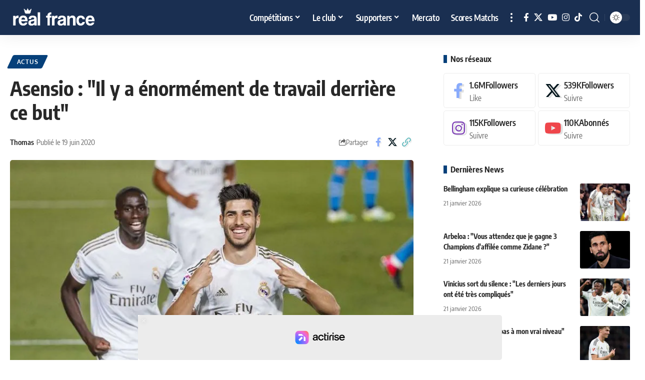

--- FILE ---
content_type: text/javascript;charset=UTF-8
request_url: https://www.flashb.id/universal/94db3705-d4bb-5744-86ca-8bca9332b7f9.js
body_size: 543
content:
window._hbdbrk = window._hbdbrk || [];
window._hbdbrk.push([ '_id', '94db3705-d4bb-5744-86ca-8bca9332b7f9' ]);

var hbdbrkElements = [];
var st = document.createElement('script');
var supportModule = 'noModule' in st;
window._hbdbrk.push([ '_module', supportModule ]);

var hbdbrkConfig = supportModule ? {"main":"assets/js/hbdbrk_fd79f76b85b66d9bf494_m.js","style":"assets/css/hbdbrk_fd79f76b85b66d9bf494.css","dependencies":["assets/js/inc/pbjs_27eb4896342b16c09502_m.js"],"polyfill":["assets/js/polyfill_7ea7e2918f74c96ac836_m.js"]} : {"main":"assets/js/hbdbrk_c16aa7af8508321367d4.js","style":"assets/css/hbdbrk_c16aa7af8508321367d4.css","dependencies":["assets/js/inc/pbjs_27eb4896342b16c09502.js"],"polyfill":["assets/js/polyfill_52a3647ad7ae5aa96e27.js"]};

try {
  if (
    !(window.ResizeObserver && 'IntersectionObserver' in window)
    || !('IntersectionObserverEntry' in window)
    || typeof document.head.after != 'function')
  {
    var pl = document.createElement('script');
    pl.type = 'text/javascript';
    pl.async = true;
    pl.src = 'https://www.flashb.id/' + hbdbrkConfig.polyfill;
    document.head.insertAdjacentElement('afterbegin', pl);
  }
} catch (e) {
}

//add main script
st.type = 'text/javascript';
st.async = true;
st.src = 'https://www.flashb.id/' + hbdbrkConfig.main;
hbdbrkElements.push(st);
var hbdbrkDependencies = hbdbrkConfig.dependencies ? hbdbrkConfig.dependencies : [];

for (var i = 0; i < hbdbrkDependencies.length; i++) {
  var st = document.createElement('link');
  st.rel = 'preload';
  st.as = 'script';
  st.href = 'https://www.flashb.id/' + hbdbrkDependencies[i];
  hbdbrkElements.push(st);
}

if (hbdbrkConfig.style) {
  var se = document.createElement('link');
  se.rel = 'stylesheet';
  se.href = 'https://www.flashb.id/' + hbdbrkConfig.style;
  hbdbrkElements.push(se);
}

for (var p in hbdbrkElements) {
  document.head.insertAdjacentElement('afterbegin', hbdbrkElements[p]);
}
